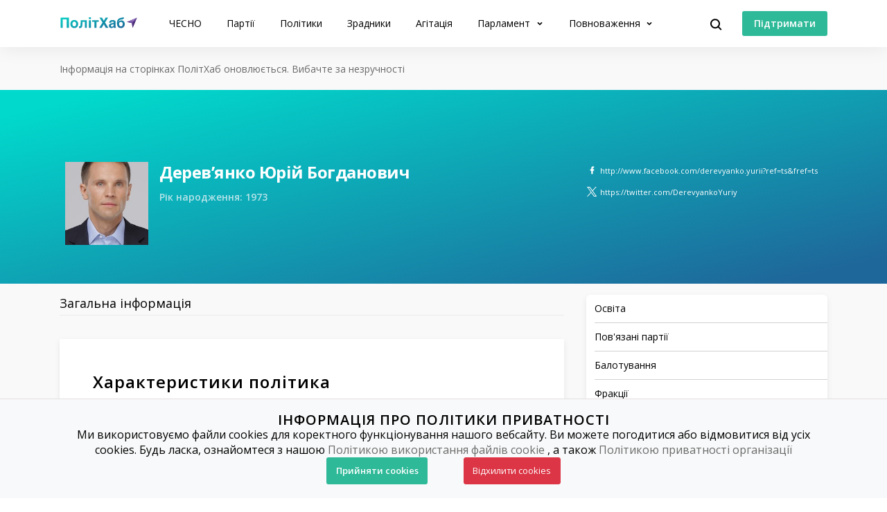

--- FILE ---
content_type: text/html; charset=utf-8
request_url: https://www.chesno.org/politician/103/
body_size: 14892
content:

<!doctype html>
<html lang="uk">
<head>
<meta charset="utf-8">
<meta content="width=device-width, initial-scale=1.0, maximum-scale=1.0, user-scalable=0, shrink-to-fit=no" name="viewport">
<meta name="description" content="Верховна Рада 8-го скликання, позачергові: &lt;a href=&quot;https://www.chesno.org/party/35/&quot;&gt;ПОЛІТИЧНА ПАРТІЯ &quot;ВОЛЯ&quot;&lt;/a&gt; — мажоритарка 87. Член Ради Партії &lt;a href=&quot;https://www.chesno.org/party/35/&quot;&gt;ВОЛЯ&lt;/a&gt;">
<!-- Open Graph / Facebook -->
<meta property="og:type" content="website">
<meta property="og:url" content="https://www.chesno.org/politician/103/">
<meta name="title"
content="Деревʼянко Юрій Богданович — Біографія, Балотування, Фракції, Політична Агітація | ПолітХаб">
<meta property="og:description" content="Верховна Рада 8-го скликання, позачергові: &lt;a href=&quot;https://www.chesno.org/party/35/&quot;&gt;ПОЛІТИЧНА ПАРТІЯ &quot;ВОЛЯ&quot;&lt;/a&gt; — мажоритарка 87. Член Ради Партії &lt;a href=&quot;https://www.chesno.org/party/35/&quot;&gt;ВОЛЯ&lt;/a&gt;">
<meta property="og:title"
content="Деревʼянко Юрій Богданович — Біографія, Балотування, Фракції, Політична Агітація | ПолітХаб">
<meta property="og:image" content="https://cdn.chesno.org/web/media/thumbs/persons/15QabymFNKii.jpg">
<!-- Twitter -->
<meta property="twitter:card" content="summary_large_image">
<meta property="twitter:url" content="https://www.chesno.org/politician/103/">
<meta property="twitter:title" content="Деревʼянко Юрій Богданович — Біографія, Балотування, Фракції, Політична Агітація | ПолітХаб">
<meta property="twitter:description" content="Верховна Рада 8-го скликання, позачергові: &lt;a href=&quot;https://www.chesno.org/party/35/&quot;&gt;ПОЛІТИЧНА ПАРТІЯ &quot;ВОЛЯ&quot;&lt;/a&gt; — мажоритарка 87. Член Ради Партії &lt;a href=&quot;https://www.chesno.org/party/35/&quot;&gt;ВОЛЯ&lt;/a&gt;">
<meta property="twitter:image" content="https://cdn.chesno.org/web/media/thumbs/persons/15QabymFNKii.jpg">
<title>
Деревʼянко Юрій Богданович — Біографія, Балотування, Фракції, Політична Агітація | ПолітХаб
</title>
<link rel="canonical" href="https://www.chesno.org/politician/103/">
<link rel="icon" href="https://cdn.chesno.org/web/static/common/img/favicon.6a344b156043.png" type="image/png">
<link rel="apple-touch-icon" href="https://cdn.chesno.org/web/static/common/img/apple-touch-icon.a9cb2f2c368c.png" sizes="76x76">
<!-- Core CSS -->
<link href="https://fonts.googleapis.com/css?family=Open+Sans:400,600,700,800&amp;subset=cyrillic-ext" rel="stylesheet">
<link href="https://cdn.chesno.org/web/static/vendor/bootstrap-4/css/bootstrap.min.a15c2ac3234a.css" rel="stylesheet">
<link href="https://cdn.chesno.org/web/static/vendor/vue-bootstrap-typeahead/VueBootstrapTypeahead.f4034e7936bb.css" rel="stylesheet">
<!-- Custom styles for this template -->
<link href="https://cdn.chesno.org/web/static/common/sass/new_main.2a9c09e9f033.css" rel="stylesheet">
<script>
(function(i,s,o,g,r,a,m){i['GoogleAnalyticsObject']=r;i[r]=i[r]||function(){
(i[r].q=i[r].q||[]).push(arguments)},i[r].l=1*new Date();a=s.createElement(o),
m=s.getElementsByTagName(o)[0];a.async=1;a.src=g;m.parentNode.insertBefore(a,m)
})(window,document,'script','//www.google-analytics.com/analytics.js','ga');
ga('create', 'UA-42440762-1', 'chesno.org');
ga('send', 'pageview');
</script>
<!-- Facebook Pixel Code -->
<script>
!function(f,b,e,v,n,t,s)
{if(f.fbq)return;n=f.fbq=function(){n.callMethod?
n.callMethod.apply(n,arguments):n.queue.push(arguments)};
if(!f._fbq)f._fbq=n;n.push=n;n.loaded=!0;n.version='2.0';
n.queue=[];t=b.createElement(e);t.async=!0;
t.src=v;s=b.getElementsByTagName(e)[0];
s.parentNode.insertBefore(t,s)}(window,document,'script',
'https://connect.facebook.net/en_US/fbevents.js');
fbq('init', '3980000255437378'); 
fbq('track', 'PageView');
</script>
<noscript>
<img height="1" width="1" 
src="https://www.facebook.com/tr?id=3980000255437378&ev=PageView
&noscript=1"/>
</noscript>
<!-- End Facebook Pixel Code -->
</head>
<body>
<!-- Cookies Message Popup -->
<div id="cookie-popup" class="popup">
<div class="popup-content">
<h2>ІНФОРМАЦІЯ ПРО ПОЛІТИКИ ПРИВАТНОСТІ</h2>
<p>Ми використовуємо файли cookies для коректного функціонування нашого вебсайту. Ви можете погодитися або
відмовитися від усіх cookies. Будь ласка, ознайомтеся з нашою
<a class="link-gray-primary" href="https://www.chesno.org/information/confidentiality/"
onclick="ga('send', 'event', 'Футер', 'Політика конфіденційності', '/politician/103/')">Політикою
використання файлів cookie</a>
, а також
<a class="link-gray-primary" href="https://www.chesno.org/information/privacy/"
onclick="ga('send', 'event', 'Футер', 'Політика приватності', '/politician/103/')">
Політикою приватності організації
</a></p>
<script>
function setCookie(name, value, daysToExpire) {
let expires = "";
if (daysToExpire) {
const date = new Date();
date.setTime(date.getTime() + (daysToExpire * 24 * 60 * 60 * 1000));
expires = "; expires=" + date.toUTCString();
}
document.cookie = name + "=" + value + expires + "; path=/";
}
function getCookie(name) {
const rightPart = document.cookie.split(`${name}=`)
if (rightPart.length < 2) {
return null;
}
return rightPart[1].split(';')[0];
}
function close_cookies_popup(cookie_value) {
document.getElementById('cookie-popup').style.visibility = 'hidden'
setCookie('cookies_agreed', cookie_value, 365)
}
window.onload = function () {
const cookies_agreed = getCookie('cookies_agreed')
if (!cookies_agreed) {
document.getElementById('cookie-popup').style.visibility = 'visible';
} else if (cookies_agreed === '0') {
document.cookie.split('; ').forEach(cookie => {
const [key, value] = cookie.split('=');
if (key!== 'cookies_agreed') {
console.log({key})
setCookie(key, value, -1);
}
})
}
}
</script>
<div>
<a class="btn btn-green btn-text btn-wide" onclick="close_cookies_popup('1')">
Прийняти cookies
</a>
<a class="btn btn-danger btn-text btn-wide" onclick="close_cookies_popup('0')">
Відхилити cookies
</a>
</div>
</div>
</div>
<!-- End Cookies Message Popup -->
<!-- Navbar -->
<nav class="navbar navbar-shadow navbar-expand-lg navbar-polithub bg-white fixed-top" id="navbar">
<div class="container d-flex flex-row">
<button @click="navOpen = true" class="navbar-toggler collapsed" type="button" data-toggle="collapse"
data-target="#navigation" aria-controls="navigation" aria-expanded="false"
aria-label="Toggle navigation">
<span class="navbar-toggler-bar"></span>
<span class="navbar-toggler-bar"></span>
<span class="navbar-toggler-bar"></span>
</button>
<div class="navbar-translate order-lg-1">
<a class="navbar-brand" href="/polithub/"
onclick="ga('send', 'event', 'Навігація ПолітХаб', 'На головну', '/politician/103/')">
<img src="https://cdn.chesno.org/web/static/common/img/logos/polithub-logo.ee2d8201bc32.svg" class="polithub-logo" alt="Лого ПолітХаб"/>
</a>
</div>
<ul class="navbar-nav order-lg-3">
<li class="nav-item">
<button class="btn btn-search" @click="isActive = true">
<img src="https://cdn.chesno.org/web/static/common/img/icons/search.fcd9b8cca4ef.svg" alt="Іконка пошуку"/>
</button>
</li>
<li class="nav-item search-form">
<transition name="search-transition">
<search
:data="items"
ref="search"
v-model="itemsSearch"
:serializer="s => s.title"
placeholder="Шукати на сайті"
searchpage=""
:default-suggestions="true"
@hit="selectedItem = redirect($event)"
@blur="handleBlur"
@focus="handleFocus"
v-if="isActive"
:auto-focus="true"
>
<template slot="suggestion" slot-scope="{ data, htmlText }">
<div class="item-container">
<div class="title">
<img class="avatar" v-bind:src="data.image" v-if="data.image"/>
<img src="https://cdn.chesno.org/web/static/common/img/icons/search-gray.dfe8897d4bf6.svg" v-else class="search-icon"/>
<span class="link" v-html="htmlText"></span>&nbsp;<img v-bind:src="data.emoji" v-if="data.emoji"/>
</div>
<div class="subtitle" v-if="data.tags">
<small v-for="(tag, index) in data.tags"><span v-if="index == 1">&nbsp;/&nbsp;</span>[[ tag ]]</small>
</div>
</div>
</template>
<template slot="prepend">
<button class="btn search-submit" @mousedown="submit">
<img src="https://cdn.chesno.org/web/static/common/img/icons/search.fcd9b8cca4ef.svg" alt="Іконка пошуку" />
</button>
</template>
<template slot="append">
<button class="btn search-clear" href="#" @click="clear">
<img src="https://cdn.chesno.org/web/static/common/img/icons/empty-search-results.762b290b4b9e.svg" alt="" />
</button>
<button class="btn search-close" href="#" @click="close">
<img src="https://cdn.chesno.org/web/static/common/img/icons/ic-close.60fdeaef52b4.svg"/>
</button>
</template>
<template slot="suggestion-header" slot-scope="{}" v-if="header">
<span class="vbst-item list-group-item">
<div class="item-container">
<div class="title header">
<span class="link">[[ header ]]</span>
</div>
</div>
</span>
</template>
<template slot="suggestion-message" slot-scope="slotProps" v-if="nothing && isFocused">
<div class="list-group shadow vbt-autcomplete-list">
<span class="vbst-item list-group-item">
<div class="item-container">
<div class="title">
<span class="link"><strong>[[ nothingFound.title ]]</strong></span>
</div>
<div class="title hint">
<span class="link">[[ nothingFound.hint ]]</span>
</div>
</div>
</span>
</div>
</template>
</search>
</transition>
</li>
</ul>
<ul class="navbar-nav d-none d-lg-flex order-lg-4">
<li class="nav-item">
<a href="https://www.ipay.ua/ua/bills/charity-go-rukh-chesno-online" class="btn btn-green"
onclick="ga('send', 'event', 'Навігація ПолітХаб', 'Підтримати', '/politician/103/')">
<span class="btn-text">Підтримати</span>
</a>
</li>
</ul>
<div class="collapse navbar-collapse order-lg-2" id="navigation" v-bind:class="{ navOpen: navOpen}">
<div class="navbar-collapse-container">
<ul class="navbar-nav mr-auto">
<li class="nav-item nav-header">
<button @click="navOpen = false" class="btn navbar-toggler navbar-toggler-close" type="button">
<img src="https://cdn.chesno.org/web/static/common/img/icons/ic-close.60fdeaef52b4.svg" alt="Іконка закрити"/>
</button>
</li>
<li class="nav-item nav-menu-item">
<a class="nav-link" href="https://www.chesno.org/"
onclick="ga('send', 'event', 'Навігація ПолітХаб', 'На головну ЧЕСНО', '/politician/103/')">
ЧЕСНО
</a>
</li>
<li class="nav-item nav-menu-item">
<a class="nav-link" href="/party/"
onclick="ga('send', 'event', 'Навігація ПолітХаб', 'Партії', '/politician/103/')">
Партії
</a>
</li>
<li class="nav-item nav-menu-item">
<a class="nav-link" href="/politician/"
onclick="ga('send', 'event', 'Навігація ПолітХаб', 'Політики', '/politician/103/')">
Політики
</a>
</li>
<li class="nav-item nav-menu-item">
<a class="nav-link" href="/traitors/"
onclick="ga('send', 'event', 'Навігація ПолітХаб', 'Політики', '/politician/103/')">
Зрадники
</a>
</li>
<li class="nav-item nav-menu-item">
<a class="nav-link" href="/political-ads/"
onclick="ga('send', 'event', 'Навігація ПолітХаб', 'Агітація', '/politician/103/')">
Агітація
</a>
</li>
<li class="nav-item nav-menu-item dropdown">
<a class="nav-link dropdown-toggle" href="#" id="elections" data-toggle="dropdown"
aria-haspopup="true" aria-expanded="false"
onclick="ga('send', 'event', 'Навігація ПолітХаб', 'Парламент', '/politician/103/')">
Парламент
</a>
<div class="dropdown-menu" aria-labelledby="elections">
<div class="container">
<div class="row">
<div class="col-12">
<ul class="list-unstyled dropdown-list">
<li class="dropdown-list-item">
<a class="link-black" href="/factions/"
onclick="ga('send', 'event', 'Навігація ПолітХаб', 'Фракції', '/politician/103/')">Фракції</a>
</li>
<li class="dropdown-list-item">
<a class="link-black" href="/legislation/sessions/"
onclick="ga('send', 'event', 'Навігація ПолітХаб', 'Сесії', '/politician/103/')">Сесії</a>
</li>
<li class="dropdown-list-item">
<a class="link-black" href="https://parlameter.chesno.org/"
onclick="ga('send', 'event', 'Навігація ПолітХаб', 'Парламетр', '/politician/103/')">Парламетр</a>
</li>
</ul>
</div>
</div>
</div>
</div>
</li>
<li class="nav-item nav-menu-item dropdown">
<a class="nav-link dropdown-toggle" href="#" id="elections" data-toggle="dropdown"
aria-haspopup="true" aria-expanded="false"
onclick="ga('send', 'event', 'Навігація ПолітХаб', 'Повноваження', '/politician/103/')">
Повноваження
</a>
<div class="dropdown-menu" aria-labelledby="elections">
<div class="container">
<div class="row">
<div class="col-12">
<ul class="list-unstyled dropdown-list">
<li class="dropdown-list-item">
<a class="link-black"
href="https://www.chesno.org/authority-president"
onclick="ga('send', 'event', 'Навігація ПолітХаб', 'Президент', '/politician/103/')">Президент</a>
</li>
<li class="dropdown-list-item">
<a class="link-black"
href="https://www.chesno.org/authority-member-of-parliament"
onclick="ga('send', 'event', 'Навігація ПолітХаб', 'Народний депутат', '/politician/103/')">Народний
депутат</a>
</li>
<li class="dropdown-list-item">
<a class="link-black"
href="https://www.chesno.org/authority-local-deputy"
onclick="ga('send', 'event', 'Навігація ПолітХаб', 'Депутат місцевої ради', '/politician/103/')">Депутат
місцевої ради</a>
</li>
<li class="dropdown-list-item">
<a class="link-black"
href="https://www.chesno.org/authority-mayor"
onclick="ga('send', 'event', 'Навігація ПолітХаб', 'Міський голова', '/politician/103/')">Міський
голова</a>
</li>
<li class="dropdown-list-item">
<a class="link-black"
href="https://www.chesno.org/authority-obl-deputy"
onclick="ga('send', 'event', 'Навігація ПолітХаб', 'Депутат обласної ради', '/politician/103/')">Депутат
обласної ради</a>
</li>
<li class="dropdown-list-item">
<a class="link-black"
href="https://www.chesno.org/authority-reg-deputy"
onclick="ga('send', 'event', 'Навігація ПолітХаб', 'Депутат районної ради', '/politician/103/')">Депутат
районної ради</a>
</li>
</ul>
</div>
</div>
</div>
</div>
</li>
<li class="nav-item btn-box">
<a href="https://www.ipay.ua/ua/bills/charity-go-rukh-chesno-online" class="btn btn-green"
onclick="ga('send', 'event', 'Навігація ПолітХаб', 'Підтримати', '/politician/103/')">
<span class="btn-text">Підтримати</span>
</a>
<form action="https://www.chesno.org/i18n/setlang/" method="post"><input type="hidden" name="csrfmiddlewaretoken" value="FfJh2uw7JrgQSLfaHEwPfMtlHjE71KiWYq9Rajy3DZhKiB5WmR1XHyaPRAFGFAi7">
<input name="next" type="hidden" value="/en/politician/103/" />
<input name="language" type="hidden" value="en" />
<input class="nav-btn btn btn-black" type="submit" value="EN" onclick="ga('send', 'event', 'Навігація', 'Англійська мова', '/politician/103/')" />
</form>
</li>
</ul>
</div>
<div @click="navOpen = false" class="nav-shadow"></div>
</div>
</div>
</nav>
<!-- End Navbar -->
<!-- Main -->
<div id="app"
data-photos-url="/political-ads/api/?limit=4&offset=0&person=103"
data-infographics-url="/api/infographics?limit=40&offset=0&person=103">
<div class="wrapper wrapper-top wrapper-publication">
<div class="section section-micro">
<div class="container">
<div class="row">
<div class="col">
<span class="text-muted text-small">Інформація на сторінках ПолітХаб оновлюється. Вибачте за незручності</span>
</div>
</div>
</div>
</div>
</div>
<div class="wrapper wrapper-page-top ">
<div class="section section-large-bt  ">
<div class="container">
<div class="row">
<div class="col-12 col-xl-6">
<div class="header-container-main">
<div class="header-image">
<img src="https://cdn.chesno.org/web/media/thumbs/persons/15QabymFNKii.jpg" class=" avatar"
alt="Фото: Деревʼянко Юрій">
</div>
<div class="header-content">
<div class="header-content-general-info">
<h1 class="title-small">Деревʼянко Юрій Богданович</h1>
<!--									<div class="general-info">-->
<!--										Верховна Рада 8-го скликання, позачергові: <a href="https://www.chesno.org/party/35/">ПОЛІТИЧНА ПАРТІЯ "ВОЛЯ"</a> — мажоритарка 87. Член Ради Партії <a href="https://www.chesno.org/party/35/">ВОЛЯ</a>-->
<!--									</div>-->
<h4 class="title-small additional-info "
title="Роки життя">
Рік народження: 1973
</h4>
</div>
</div>
</div>
</div>
<div class="col-12 col-xl-4 offset-2">
<div class="social-container">
<div class="social-link"><a href="https://www.facebook.com/derevyanko.yurii?ref=ts&amp;fref=ts" class="fb">http://www.facebook.com/derevyanko.yurii?ref=ts&amp;fref=ts</a>
</div>
<div class="social-link"><a href="https://twitter.com/DerevyankoYuriy"
class="twitter">https://twitter.com/DerevyankoYuriy</a>
</div>
</div>
</div>
</div>
</div>
</div>
</div>
<div class="wrapper wrapper-comparison-table wrapper-page">
<div class="section section-micro section-nopadding-t">
<div class="container">
<div class="row">
<div id="main" class="col-12 col-lg-8">
<div class="nav-scroller polithub-tabs">
<div class="nav nav-search" id="myTab" role="tablist">
<a href="#general" class="nav-link active" id="general-tab" data-toggle="tab"
role="tab"
aria-controls="general" aria-selected="true">Загальна інформація</a>
</div>
</div>
<div class="tab-content" id="myTabContent">
<div class="tab-pane fade show active" id="general" role="tabpanel"
aria-labelledby="general-tab">
<div class="card card-base">
<h2 id="characteristics" class="title-small anchor">Характеристики
політика</h2>
<ul class="list-inline list-characteristics">
<li class="list-inline-item">
<div class="info-image">
<a href="#far" class="link-no-underline">
<img class="characteristics-icon"
src="https://cdn.chesno.org/web/static/common/img/icons/violations/far.036b3749f5ee.svg"
alt="ФАР"
v-tooltip:top="'Політик фігурує у антикорупційних розслідуваннях'">
</a>
</div>
<div class="info-text">
ФАРи: 2
</div>
</li>
</ul>
</div>
<div class="card card-base">
<h2 id="description" class="title-small">Опис політика</h2>
<div class="plain-text">
<p>У 2019 році балотувався на посаду Президента України від партії <a href="https://www.chesno.org/party/35/">"Воля"</a> як її член.</p>
<p>Народний депутат 8-го скликання ВРУ України, позафракційний, обраний за 87 мажоритарним округом (м. Яремче, Надвірнянський, частина Богородчанського та частина Коломийського районів Івано-Франківської області) від партії &ldquo;<a href="https://www.chesno.org/party/35/">Воля</a>&rdquo;.&nbsp;Член комітету з питань запобігання і протидії корупції.&nbsp;Член Ради партії <a href="https://www.chesno.org/party/35/">"Воля"</a>, екс-член Ради партії &ldquo;<a href="https://www.chesno.org/party/1959/">Рух Нових Сил</a>&rdquo;.</p>
<p>У 2012 році був обраний до Верховної Ради 7 скликання по округу № 87 як безпартійний самовисуванець.</p>
<p>У 2010 році був обраний депутатом Івано-Франківської обласної ради від партії &ldquo;<a href="https://www.chesno.org/party/404/">Фронт змін</a>&rdquo; по 25 виборчому округу (м.Надвірна, смт.Битків та навколишні села), був членом відповідної партії.</p>
<p>У 2006 році балотувався до Верховної Ради 5 скликання від &ldquo;<a href="https://www.chesno.org/party/391/">Партії промисловців та підприємців України</a>&rdquo; в складі Блоку &ldquo;Наша Україна&rdquo; під номером 95, був членом політради партії.</p>
<p>Очолює іменний благодійний фонд. До початку політичної кар&rsquo;єри займався підприємницькою діяльністю у таких сферах, як фармацевтика, програмне забезпечення, поліграфія, мультиплікація, нерухомість, торгівля металом. У студентські роки також працював нічним охоронцем, експедитором та в кар&rsquo;єрі.</p>
<p>Закінчив КНЕУ за спеціальністю &ldquo;облік та аудит&rdquo;.</p>
<p>13.11.2017 року був <a href="https://tsn.ua/ukrayina/gpu-zaproponuvala-derev-yanku-splatiti-62-mln-za-zakrittya-spravi-1037565.html">викликаний на допит до ГПУ у справі про несплату податків (62 млн грн)</a>. Прокурори запропонували йому сплатити цю суму в обмін на зняття звинувачення.</p>
<p><a href="https://vybory.pravda.com.ua/articles/2019/02/15/7149864/">Заявив, що вніс заставу до ЦВК з власних коштів</a>.</p>
<p><a href="http://www.cvk.gov.ua/pls/vp2019/WP009?PT021F01=246&amp;PT001F01=719">Офіційна передвиборча програма кандидата.</a></p>
</div>
</div>
<div class="card card-base">
<h2 id="education" class="title-small">Освіта</h2>
<ul class="list-unstyled dated-list">
<li class="date-green">
<div class="date">1996</div>
<div class="info">закінчив Київський державний економічний універститет, отримав диплом магістра за спеціальністю «Облік і аудит», програма «Облік і аудит в банках».</div>
</li>
</ul>
</div>
<div class="card card-base">
<h2 id="related-parties" class="title-small">Пов'язані партії</h2>
<p class="text-muted text-small related-parties-disclaimer ">
Враховуються
балотування, депутатства та робота помічником депутата</p>
<div class="row">
<div class="col-12 col-lg-6">
<div class="party-container-small">
<a href="https://www.chesno.org/party/202/"
onclick="ga('send', 'event', 'Сторінка політика – Деревʼянко Юрій Богданович', 'Блок &quot;Наша Україна&quot;', '/politician/103/')">
<img class="party-logo"
src="https://cdn.chesno.org/web/media/thumbs/party_logos/dCCbmwn3PcQ8.png"
alt="Фото: Блок &quot;Наша Україна&quot;">
</a>
<a href="https://www.chesno.org/party/202/"
class="link-black"
onclick="ga('send', 'event', 'Сторінка політика – Деревʼянко Юрій Богданович', 'Блок &quot;Наша Україна&quot;', '/politician/103/')">
Блок &quot;Наша Україна&quot;
</a>
</div>
</div>
<div class="col-12 col-lg-6">
<div class="party-container-small">
<a href="https://www.chesno.org/party/404/"
onclick="ga('send', 'event', 'Сторінка політика – Деревʼянко Юрій Богданович', 'Фронт змін', '/politician/103/')">
<img class="party-logo"
src="https://cdn.chesno.org/web/media/thumbs/party_logos/1Z_GQN3O5s22.png"
alt="Фото: Фронт змін">
</a>
<a href="https://www.chesno.org/party/404/"
class="link-black"
onclick="ga('send', 'event', 'Сторінка політика – Деревʼянко Юрій Богданович', 'Фронт змін', '/politician/103/')">
Фронт змін
</a>
</div>
</div>
<div class="col-12 col-lg-6">
<div class="party-container-small">
<a href="https://www.chesno.org/party/35/"
onclick="ga('send', 'event', 'Сторінка політика – Деревʼянко Юрій Богданович', 'Політична партія &quot;Воля&quot;', '/politician/103/')">
<img class="party-logo"
src="https://cdn.chesno.org/web/media/thumbs/party_logos/9ZK5L0WDcuew.png"
alt="Фото: Політична партія &quot;Воля&quot;">
</a>
<a href="https://www.chesno.org/party/35/"
class="link-black"
onclick="ga('send', 'event', 'Сторінка політика – Деревʼянко Юрій Богданович', 'Політична партія &quot;Воля&quot;', '/politician/103/')">
Політична партія &quot;Воля&quot;
</a>
</div>
</div>
</div>
</div>
<div class="card card-base">
<h2 id="nominations" class="title-small">Балотування</h2>
<ul class="list-unstyled dated-list">
<li>
<div class="date">
2019</div>
<div class="election-type">
</div>
<div class="election-info">
Президент України, 2019: <a href="https://www.chesno.org/party/35/">ПОЛІТИЧНА ПАРТІЯ "ВОЛЯ"</a>
</div>
<div class="nomination-status no-election-data">
Даних немає
</div>
</li>
<li>
<div class="date">
2014</div>
<div class="election-type">
мажоритарка 87
</div>
<div class="election-info">
Верховна Рада 8-го скликання, позачергові: <a href="https://www.chesno.org/party/35/">ПОЛІТИЧНА ПАРТІЯ "ВОЛЯ"</a> — мажоритарка 87
</div>
<div class="nomination-status elected">
Обрано
</div>
</li>
<li>
<div class="date">
2012</div>
<div class="election-type">
мажоритарка 87
</div>
<div class="election-info">
Верховна Рада 7-го скликання: САМОВИСУВАННЯ — мажоритарка 87
</div>
<div class="nomination-status elected">
Обрано
</div>
</li>
<li>
<div class="date">
2010</div>
<div class="election-type">
мажоритарка 
</div>
<div class="election-info">
Івано-Франківська обласна рада 6-го скликання: <a href="https://www.chesno.org/party/404/">ПОЛІТИЧНА ПАРТІЯ "ФРОНТ ЗМІН"</a> — мажоритарка 
</div>
<div class="nomination-status elected">
Обрано
</div>
</li>
<li>
<div class="date">
2006</div>
<div class="election-type">
</div>
<div class="election-info">
Верховна Рада 5-го скликання: <a href="https://www.chesno.org/party/202/">Блок "Наша Україна"</a>
</div>
<div class="nomination-status not-elected">
Не
обрано
</div>
</li>
</ul>
</div>
<div class="card card-base">
<h2 id="factions" class="title-small">Фракції</h2>
<ul class="list-unstyled list-start-end">
<li class="subtitle">
Верховна Рада 8
</li>
<li class="start-end-wrapper">
<div class="start-end">Листопад 2014 &mdash; Серпень 2019</div>
<span class="start-end-content">
Позафракційні
</span>
</li>
<li class="subtitle">
Верховна Рада 7
</li>
<li class="start-end-wrapper">
<div class="start-end">Грудень 2012 &mdash; Листопад 2014</div>
<span class="start-end-content">
Позафракційні
</span>
</li>
<li class="subtitle">
Івано-Франківська обласна рада 6
</li>
<li class="start-end-wrapper">
<div class="start-end">Серпень 2012 &mdash; Грудень 2012</div>
<span class="start-end-content">
Позафракційні
</span>
</li>
<li class="start-end-wrapper">
<div class="start-end">Жовтень 2010 &mdash; Серпень 2012</div>
<span class="start-end-content">
Фронт змін
</span>
</li>
</ul>
</div>
<div class="card card-base">
<h2 id="faction-unions" class="title-small">Міжфракційні обʼєднання</h2>
<ul class="list-unstyled list-start-end">
<li class="start-end-wrapper">
<span class="start-end-content">
<a href="/union/2/"
class="link-primary-dark">Адвокація України</a>
</span>
</li>
<li class="start-end-wrapper">
<span class="start-end-content">
<a href="/union/3/"
class="link-primary-dark">За тверезе майбутнє</a>
</span>
</li>
<li class="start-end-wrapper">
<span class="start-end-content">
<a href="/union/5/"
class="link-primary-dark">Атлантичний Рух</a>
</span>
</li>
<li class="start-end-wrapper">
<span class="start-end-content">
<a href="/union/27/"
class="link-primary-dark">Памʼять і порозуміння</a>
</span>
</li>
<li class="start-end-wrapper">
<span class="start-end-content">
<a href="/union/34/"
class="link-primary-dark">Зелена енергія змін</a>
</span>
</li>
<li class="start-end-wrapper">
<span class="start-end-content">
<a href="/union/38/"
class="link-primary-dark">За індустріальні та технологічні парки</a>
</span>
</li>
<li class="start-end-wrapper">
<span class="start-end-content">
<a href="/union/48/"
class="link-primary-dark">За Справедливі податки</a>
</span>
</li>
<li class="start-end-wrapper">
<span class="start-end-content">
<a href="/union/61/"
class="link-primary-dark">Прикарпаття</a>
</span>
</li>
</ul>
</div>
<div class="card card-base">
<h2 id="committees" class="title-small">Комітети</h2>
<ul class="list-unstyled list-start-end">
<li class="subtitle">
Верховна Рада 8
</li>
<li class="start-end-wrapper">
<div class="start-end">Листопад 2014 &mdash; Серпень 2019</div>
<span class="start-end-content">
Комітет з питань запобігання і протидії корупції
</span>
</li>
</ul>
</div>
<div class="card card-base">
<div class="card-header">
<div class="card-header-content">
<h2 id="consultants" class="title-small">Помічники</h2>
</div>
</div>
<div class="underlined-container">
<div class="item-underlined item-between">
<div>Верховна Рада 8</div>
<div>
<span class="more">
<a href="/consultants/2033/"
class="link-primary link-more">
Дивитись усі 38
</a>
</span>
</div>
</div>
<div class="item-underlined item-between">
<div>Верховна Рада 7</div>
<div>
<span class="more">
<a href="/consultants/103/"
class="link-primary link-more">
Дивитись усі 3
</a>
</span>
</div>
</div>
</div>
</div>
<div class="card card-base">
<h2 id="party-positions" class="title-small">Посади у партіях</h2>
<ul class="list-unstyled list-start-end">
<li class="start-end-wrapper">
<div class="start-end">2018-12-24 &mdash; ...</div>
<span class="start-end-content">
Член Ради Партії
<a href="/party/35/"
class="link-primary-dark">ВОЛЯ</a>
</span>
</li>
<li class="start-end-wrapper">
<div class="start-end">2017-04-20 &mdash; 2018-12-23</div>
<span class="start-end-content">
Член Ради Партії
<a href="/party/1959/"
class="link-primary-dark">РНС</a>
</span>
</li>
<li class="start-end-wrapper">
<div class="start-end">2014-03-15 &mdash; 2017-04-19</div>
<span class="start-end-content">
Член Ради Партії
<a href="/party/35/"
class="link-primary-dark">ВОЛЯ</a>
</span>
</li>
</ul>
</div>
<div class="card card-base">
<div class="card-header">
<img src="https://cdn.chesno.org/web/static/common/img/icons/violations/far.036b3749f5ee.svg"
class="characteristics-icon">
<div class="card-header-content">
<h2 id="far" class="title-small">Фігурування в антикорупційних
розслідуваннях</h2>
<span class="more">
<a href="https://far.chesno.org/person/2458/"
class="link-primary link-more">
Дізнатися більше
</a>
</span>
</div>
</div>
<div class="far-case-wrapper">
<h3 class="title-small">
<a href="/akb/case/800/" class="link-black">ГПУ у 2017 році перевіряла народного депутата Дерев&#x27;янка на предмет можливого ухилення від сплати податків</a>
</h3>
<ul class="list-unstyled list-start-end">
<li class="far-scheme">
<span class="far-scheme-name">ухилення від сплати податків</span>
<span class="far-scheme-type">податкові зловживання</span>
</li>
</ul>
</div>
<div class="far-case-wrapper">
<h3 class="title-small">
<a href="/akb/case/799/" class="link-black">Обслуговування та втручання у роботу реєстрів Держінформюсту створювали фірми, пов&#x27;язані з Дерев&#x27;янко Юрієм</a>
</h3>
<ul class="list-unstyled list-start-end">
<li class="far-scheme">
<span class="far-scheme-name">використання влади чи службового становища всупереч інтересам служби</span>
<span class="far-scheme-type">владні зловживання</span>
</li>
</ul>
<ul class="list-unstyled list-start-end">
<li class="far-scheme">
<span class="far-scheme-name">торгівля впливом</span>
<span class="far-scheme-type">політична корупція</span>
</li>
</ul>
<ul class="list-unstyled list-start-end">
<li class="far-scheme">
<span class="far-scheme-name">фінансові піраміди</span>
<span class="far-scheme-type">шахрайські афери</span>
</li>
</ul>
</div>
</div>
</div>
</div>
</div>
<div class="d-none d-lg-block col-lg-4">
<nav class="toc-scroll content-sidebar">
<div class="sidebar-group sidebar-last-group">
<ul>
<li class="sidebar-subheader"><a href="#education"><p>Освіта</p></a></li>
<li class="sidebar-subheader"><a href="#related-parties">
<p>Пов'язані партії</p>
</a></li>
<li class="sidebar-subheader"><a href="#nominations"><p>Балотування</p></a>
</li>
<li class="sidebar-subheader"><a href="#factions"><p>Фракції</p></a></li>
<li class="sidebar-subheader"><a href="#faction-unions"><p>Міжфракційні
обʼєднання</p></a></li>
<li class="sidebar-subheader"><a href="#committees"><p>Комітети</p></a></li>
<li class="sidebar-subheader"><a href="#consultants"><p>Помічники</p></a>
</li>
<li class="sidebar-subheader"><a href="#party-positions"><p>Посади у
партіях</p>
</a></li>
<li class="sidebar-subheader"><a href="#far"><p>Фігурування у
антикорупційних
розслідуваннях</p></a></li>
<li class="sidebar-subheader"><a href="#related-publications"><p>Пов'язані
публікації</p></a></li>
<li class="sidebar-subheader"><a href="#related-politicalads"><p>Архів
політичної агітації</p></a></li>
<li class="sidebar-subheader"><a href="#more-info"><p>Інші джерела</p></a></li>
</ul>
</div>
</nav>
<div class="banners-sidebar">
<div class="sidebar-post">
<div class="post-header">
<h3>Читайте на ЧЕСНО</h3>
</div>
<div class="post-group">
<div class="post-preview">
<div class="post-vertical">
<div class="post-container">
<div class="post-image">
<a href="https://www.chesno.org/post/6709/" class="no-border" onclick="ga('send', 'event', 'Публікації', '
Публікація у банерах – Рух ЧЕСНО презентував результати дослідження про ризики та бар&#x27;єри політичної участі ветеранів та ветеранок – картинка', '/politician/103/')">
<img class="img-responsive" src="https://cdn.chesno.org/web/media/thumbs/posts/2026/01/29/wlNXuqAcQeEF.jpg"
alt="Рух ЧЕСНО презентував результати дослідження про ризики та бар&#x27;єри політичної участі ветеранів та ветеранок">
</a>
</div>
<div class="post-preview-body">
<div class="tags">
<a href="https://www.chesno.org/tags/%D0%92%D0%95%D0%A2%D0%95%D0%A0%D0%90%D0%9D%D0%9A%D0%98/"
class="link-tag link-tag-transparent link-tag-transparent-large"
onclick="ga('send', 'event', 'Теги', '
Публікація у банерах – Рух ЧЕСНО презентував результати дослідження про ризики та бар&#x27;єри політичної участі ветеранів та ветеранок', '/politician/103/')">ВЕТЕРАНКИ</a>
<a href="https://www.chesno.org/tags/%D0%92%D0%95%D0%A2%D0%95%D0%A0%D0%90%D0%9D%D0%98/"
class="link-tag link-tag-transparent link-tag-transparent-large"
onclick="ga('send', 'event', 'Теги', '
Публікація у банерах – Рух ЧЕСНО презентував результати дослідження про ризики та бар&#x27;єри політичної участі ветеранів та ветеранок', '/politician/103/')">ВЕТЕРАНИ</a>
</div>
<h4 class="post-title">
<a href="https://www.chesno.org/post/6709/" class="link-black" onclick="ga('send', 'event', 'Публікації', '
Публікація у банерах – Рух ЧЕСНО презентував результати дослідження про ризики та бар&#x27;єри політичної участі ветеранів та ветеранок', '/politician/103/')">Рух ЧЕСНО презентував результати дослідження про ризики та бар&#x27;єри політичної участі ветеранів та ветеранок</a>
</h4>
<div class="abstract">Рух ЧЕСНО презентував результати дослідження про переваги, ризики, бар&rsquo;єри та потреби ветеранів у питаннях участі у політиці. Захід відбувся в четвер, 29…</div>
<div class="post-footer">
<div class="authors">
<a href="https://www.chesno.org/authors/komanda-chesno/" class="link-black"
onclick="ga('send', 'event', 'Автори', '
Публікація у банерах – команда ЧЕСНО', '/politician/103/')">
</a>
<a href="https://www.chesno.org/authors/komanda-chesno/" class="link-black"
onclick="ga('send', 'event', 'Автори', '
Публікація у банерах – команда ЧЕСНО', '/politician/103/')">
<span>команда ЧЕСНО</span>
</a>
</div>
<img class="dot-delimiter" src="https://cdn.chesno.org/web/static/common/img/icons/dot.c9ba4b99b19f.svg" alt=" ">
<div class="date">8 годин, 7 хвилин</div>
</div>
</div>
</div>
</div>
</div>
</div>
</div>
<a class="link-primary" href="https://zp.chesno.org/" onclick="ga('send', 'event', 'Банери', 'Золото партій', '/politician/103/')">
<div class="banner-container banner-zp ">
<div class="banner-wrapper">
<img class="wallet"  src="https://cdn.chesno.org/web/static/common/img/logos/zp-wallet.2195c0ec35e0.svg" alt="Лого">
<div class="banner-text">
<p class="banner-title">Золото партій</p>
<p class="banner-subtitle">Зручно аналізуй партійні фінанси</p>
</div>
</div>
</div>
</a>
<a class="link-primary" href="https://www.chesno.org/" onclick="ga('send', 'event', 'Банери', 'ЧЕСНО', '/politician/103/')">
<div class="banner-container banner-chesno ">
<div class="banner-wrapper">
<img class="wallet"  src="https://cdn.chesno.org/web/static/common/img/logos/logo-che-82x82.274273e45f24.png" alt="Лого">
<div class="banner-text">
<p class="banner-title">ЧЕСНО</p>
<p class="banner-subtitle">Більше цікавої аналітики</p>
</div>
</div>
</div>
</a>
</div>
</div>
</div>
</div>
</div>
</div>
<div class="section section-small related-publications">
<div class="container">
<div class="row">
<div class="col-12">
<div class="post-header">
<h3 id="related-publications">
Пов'язані публікації<span
class="more"><a href="/politician/103/related-publications/" class="link-primary link-more"
onclick="ga('send', 'event', 'Публікації', '
Повʼязані публікації', '/politician/103/')">Дивитись більше</a></span>
</h3>
</div>
<div class="row post-group">
<div class="col-12 col-lg-4 post-preview">
<div class="post-vertical">
<div class="post-container">
<div class="post-image">
<a href="https://www.chesno.org/post/4351/" class="no-border" onclick="ga('send', 'event', 'Публікації', '
Пов'язані публікації – Троє нардепів виграли мерські вибори: їхні округи тепер вакантні (Оновлено) – картинка', '/politician/103/')">
<img class="img-responsive" src="https://cdn.chesno.org/web/media/thumbs/posts/2020/11/16/3HwAUelWiToy.jpg"
alt="Троє нардепів виграли мерські вибори: їхні округи тепер вакантні (Оновлено)">
</a>
</div>
<div class="post-preview-body">
<div class="tags">
<a href="https://www.chesno.org/tags/%D0%9C%D0%86%D0%A1%D0%A6%D0%95%D0%92%D0%86%20%D0%92%D0%98%D0%91%D0%9E%D0%A0%D0%98%202020/"
class="link-tag link-tag-transparent link-tag-transparent-large"
onclick="ga('send', 'event', 'Теги', '
Пов'язані публікації – Троє нардепів виграли мерські вибори: їхні округи тепер вакантні (Оновлено)', '/politician/103/')">МІСЦЕВІ ВИБОРИ 2020</a>
</div>
<h4 class="post-title">
<a href="https://www.chesno.org/post/4351/" class="link-black" onclick="ga('send', 'event', 'Публікації', '
Пов'язані публікації – Троє нардепів виграли мерські вибори: їхні округи тепер вакантні (Оновлено)', '/politician/103/')">Троє нардепів виграли мерські вибори: їхні округи тепер вакантні (Оновлено)</a>
</h4>
<div class="abstract">Народний депутат, член групи &ldquo;За майбутнє&rdquo; Ігор Колихаєв переміг у другому турі виборів мера Херсона, набравши 34 125 голосів (63,6%); його опонент…</div>
<div class="post-footer">
<div class="authors">
<a href="https://www.chesno.org/authors/dmytro-cheretun/" class="link-black"
onclick="ga('send', 'event', 'Автори', '
Пов'язані публікації – Дмитро Черетун', '/politician/103/')">
</a>
<a href="https://www.chesno.org/authors/dmytro-cheretun/" class="link-black"
onclick="ga('send', 'event', 'Автори', '
Пов'язані публікації – Дмитро Черетун', '/politician/103/')">
<span>Дмитро Черетун</span>
</a>
</div>
<img class="dot-delimiter" src="https://cdn.chesno.org/web/static/common/img/icons/dot.c9ba4b99b19f.svg" alt=" ">
<div class="date">16 листопада 2020 р. 20:59</div>
</div>
</div>
</div>
</div>
</div>
<div class="col-12 col-lg-4 post-preview">
<div class="post-vertical">
<div class="post-container">
<div class="post-image">
<a href="https://www.chesno.org/post/3231/" class="no-border" onclick="ga('send', 'event', 'Публікації', '
Пов'язані публікації – Субвенції Франківщини: тещине село, своя школа та помічник-підрядник – картинка', '/politician/103/')">
<img class="img-responsive" src="https://cdn.chesno.org/web/media/thumbs/posts/2019/05/03/sGkUQxK1DLhA.jpg"
alt="Субвенції Франківщини: тещине село, своя школа та помічник-підрядник">
</a>
</div>
<div class="post-preview-body">
<div class="tags">
<a href="https://www.chesno.org/tags/%D0%86%D0%92%D0%90%D0%9D%D0%9E-%D0%A4%D0%A0%D0%90%D0%9D%D0%9A%D0%86%D0%92%D0%A9%D0%98%D0%9D%D0%90/"
class="link-tag link-tag-transparent link-tag-transparent-large"
onclick="ga('send', 'event', 'Теги', '
Пов'язані публікації – Субвенції Франківщини: тещине село, своя школа та помічник-підрядник', '/politician/103/')">ІВАНО-ФРАНКІВЩИНА</a>
<a href="https://www.chesno.org/tags/%D0%A1%D0%A3%D0%91%D0%92%D0%95%D0%9D%D0%A6%D0%86%D0%87/"
class="link-tag link-tag-transparent link-tag-transparent-large"
onclick="ga('send', 'event', 'Теги', '
Пов'язані публікації – Субвенції Франківщини: тещине село, своя школа та помічник-підрядник', '/politician/103/')">СУБВЕНЦІЇ</a>
</div>
<h4 class="post-title">
<a href="https://www.chesno.org/post/3231/" class="link-black" onclick="ga('send', 'event', 'Публікації', '
Пов'язані публікації – Субвенції Франківщини: тещине село, своя школа та помічник-підрядник', '/politician/103/')">Субвенції Франківщини: тещине село, своя школа та помічник-підрядник</a>
</h4>
<div class="abstract">2018 року Франківщина посіла 6-те місце з-поміж областей України за розміром державних субвенцій, отримавши на соціально-економічний розвиток 219 млн грн.</div>
<div class="post-footer">
<div class="date">03 травня 2019 р. 11:48</div>
</div>
</div>
</div>
</div>
</div>
<div class="col-12 col-lg-4 post-preview">
<div class="post-vertical">
<div class="post-container">
<div class="post-image">
<a href="https://www.chesno.org/post/1022/" class="no-border" onclick="ga('send', 'event', 'Публікації', '
Пов'язані публікації – Вибори Президента: мажоритарники не можуть похвалитися результатами у їхніх округах – картинка', '/politician/103/')">
<img class="img-responsive" src="https://cdn.chesno.org/web/media/thumbs/news/2019/04/18/OyZvye1ALJ-A.jpg"
alt="Вибори Президента: мажоритарники не можуть похвалитися результатами у їхніх округах">
</a>
</div>
<div class="post-preview-body">
<div class="tags">
<a href="https://www.chesno.org/tags/%D0%92%D0%98%D0%91%D0%9E%D0%A0%D0%98%20%D0%9F%D0%A0%D0%95%D0%97%D0%98%D0%94%D0%95%D0%9D%D0%A2%D0%90%202019/"
class="link-tag link-tag-transparent link-tag-transparent-large"
onclick="ga('send', 'event', 'Теги', '
Пов'язані публікації – Вибори Президента: мажоритарники не можуть похвалитися результатами у їхніх округах', '/politician/103/')">ВИБОРИ ПРЕЗИДЕНТА 2019</a>
<a href="https://www.chesno.org/tags/%D0%9D%D0%9E%D0%92%D0%98%D0%9D%D0%90/"
class="link-tag link-tag-transparent link-tag-transparent-large"
onclick="ga('send', 'event', 'Теги', '
Пов'язані публікації – Вибори Президента: мажоритарники не можуть похвалитися результатами у їхніх округах', '/politician/103/')">НОВИНА</a>
</div>
<h4 class="post-title">
<a href="https://www.chesno.org/post/1022/" class="link-black" onclick="ga('send', 'event', 'Публікації', '
Пов'язані публікації – Вибори Президента: мажоритарники не можуть похвалитися результатами у їхніх округах', '/politician/103/')">Вибори Президента: мажоритарники не можуть похвалитися результатами у їхніх округах</a>
</h4>
<div class="abstract">Вісім нардепів-мажоритарників балотувалися на пост Президента України на цьогорічних виборах. Аналіз результатів цих кандидатів у їхніх власних округах засвідч…</div>
<div class="post-footer">
<div class="date">18 квітня 2019 р. 12:54</div>
</div>
</div>
</div>
</div>
</div>
</div>
</div>
</div>
<div class="row">
<div class="col-12">
<div class="btn-more-container">
<a href="/politician/103/related-publications/" class="btn btn-primary-light btn-wide"
onclick="ga('send', 'event', 'Публікації', 'Повʼязані публікації', '/politician/103/')">Дивитись більше</a>
</div>
</div>
</div>
</div>
</div>
<div v-if="photos.length > 0" class="section section-small related-publications">
<div class="container">
<div class="row">
<div class="col-12">
<div class="post-header">
<h3 id="related-politicalads">Архів політичної агітації<span class="more"><a href="/political-ads/?person=103" class="link-primary link-more">Дивитись більше</a></span></h3>
</div>
<div class="row">
<div class="col">
<div v-masonry transition-duration="0.3s" item-selector=".item" class="gallery-container">
<div v-masonry-tile class="item gallery-item" v-for="(item, index) in photos">
<a v-bind:href="item.url">
<img v-bind:src="item.image" class="gallery-image">
</a>
</div>
</div>
</div>
</div>
</div>
</div>
<div class="row">
<div class="col-12">
<div class="btn-more-container">
<a href="/political-ads/?person=103" class="btn btn-primary-light btn-wide">Дивитись більше</a>
</div>
</div>
</div>
</div>
</div>
<div class="wrapper wrapper-sources">
<div class="section section-micro">
<div class="container">
<div class="row">
<div class="col-12">
<div class="row">
<div class="col">
<h3 id="more-info">Дивитись більше про політика в інших джерелах</h3>
</div>
</div>
<div class="sources-group">
<div class="sources-container">
<div class="sources-logo">
<a href="https://rada4you.org/search?query=%D0%AE%D1%80%D1%96%D0%B9+%D0%94%D0%B5%D1%80%D0%B5%D0%B2%CA%BC%D1%8F%D0%BD%D0%BA%D0%BE"
class="no-border" target="_blank" rel="nofollow">
<img class="img no-logo"
src="https://cdn.chesno.org/web/static/common/img/icons/ic-no-img.48a31a501f5d.svg">
</a>
</div>
<div class="sources-title">
Вони голосують для тебе
</div>
<div class="sources-link">
<a href="https://rada4you.org/search?query=%D0%AE%D1%80%D1%96%D0%B9+%D0%94%D0%B5%D1%80%D0%B5%D0%B2%CA%BC%D1%8F%D0%BD%D0%BA%D0%BE"
class="link-primary-dark" target="_blank" rel="nofollow">
rada4you.org
</a>
</div>
</div>
<div class="sources-container">
<div class="sources-logo">
<a href="https://serpom.org.ua/?s=%D0%94%D0%B5%D1%80%D0%B5%D0%B2%CA%BC%D1%8F%D0%BD%D0%BA%D0%BE+%D0%AE%D1%80%D1%96%D0%B9"
class="no-border" target="_blank" rel="nofollow">
<img class="img" src="https://cdn.chesno.org/web/static/deputy/img/serpom-logo.9db947d81670.png">
</a>
</div>
<div class="sources-title">
Серпом по рейтингу
</div>
<div class="sources-link">
<a href="https://serpom.org.ua/?s=%D0%94%D0%B5%D1%80%D0%B5%D0%B2%CA%BC%D1%8F%D0%BD%D0%BA%D0%BE+%D0%AE%D1%80%D1%96%D0%B9"
class="link-primary-dark" target="_blank" rel="nofollow">
serpom.org.ua
</a>
</div>
</div>
</div>
</div>
</div>
</div>
</div>
</div>
</div>
</div>
<div class="modal fade" id="knopProof" tabindex="-1" role="dialog">
<div class="modal-dialog modal-lg" role="document">
<div class="modal-content">
<div class="modal-header">
<div class="modal-description">
<h4 id="violation-description"></h4>
<div id="violation-date" class="subtitle"></div>
</div>
<button type="button" class="close" data-dismiss="modal" aria-label="Close">
<img src="https://cdn.chesno.org/web/static/common/img/icons/ic-close.60fdeaef52b4.svg"/>
</button>
</div>
<div class="modal-body">
<div class="videowrapper">
<iframe loading="lazy" class="responsive-iframe" width="100%" height="100%">
</iframe>
</div>
</div>
</div>
</div>
</div>
<nav id="contents" class="navbar navbar-contents navbar-expand-lg bg-white navbar-shadow d-lg-none">
<div class="container d-flex flex-row">
<div class="collapse navbar-collapse contents-collapse" v-bind:class="{ navOpen: navOpen}">
<div class="navbar-collapse-container">
<button @click="navOpen = false" class="btn navbar-toggler navbar-toggler-close" type="button">
<img src="https://cdn.chesno.org/web/static/common/img/icons/ic-close.60fdeaef52b4.svg"/>
</button>
<ul class="navbar-nav mr-auto">
<li class="nav-item">
<a class="nav-link" href="#characteristics" @click="navOpen = false">
Характеристики політика
</a>
</li>
<li class="nav-item">
<a class="nav-link" href="#description" @click="navOpen = false">
Опис політика
</a>
</li>
<li class="nav-item">
<a class="nav-link" href="#education" @click="navOpen = false">
Освіта
</a>
</li>
<li class="nav-item">
<a class="nav-link" href="#related-parties" @click="navOpen = false">
Пов'язані партії
</a>
</li>
<li class="nav-item">
<a class="nav-link" href="#nominations" @click="navOpen = false">
Балотування
</a>
</li>
<li class="nav-item">
<a class="nav-link" href="#factions" @click="navOpen = false">
Фракції
</a>
</li>
<li class="nav-item">
<a class="nav-link" href="#faction-unions" @click="navOpen = false">
Міжфракційні обʼєднання
</a>
</li>
<li class="nav-item">
<a class="nav-link" href="#committees" @click="navOpen = false">
Комітети
</a>
</li>
<li class="nav-item">
<a class="nav-link" href="#consultants" @click="navOpen = false">
Помічники
</a>
</li>
<li class="nav-item">
<a class="nav-link" href="#party-positions" @click="navOpen = false">
Посади у партіях
</a>
</li>
<li class="nav-item">
<a class="nav-link" href="#far" @click="navOpen = false">
Фігурування у антикорупційних розслідуваннях
</a>
</li>
<li class="nav-item">
<a class="nav-link" href="#related-publications" @click="navOpen = false">
Пов'язані публікації
</a>
</li>
<li class="nav-item">
<a class="nav-link" href="#related-politicalads" @click="navOpen = false">
Архів політичної агітації
</a>
</li>
<li class="nav-item">
<a class="nav-link" href="#more-info" @click="navOpen = false">
Інші джерела
</a>
</li>
</ul>
</div>
<div @click="navOpen = false" class="nav-shadow"></div>
</div>
</div>
</div>
</nav>
<!-- End Main -->
<!-- Footer -->
<footer class="footer">
<div class="container">
<div class="content">
<div class="row">
<div class="col-md-4">
<p>Платформа «ПолітХаб» була розроблена Громадським рухом <strong>ЧЕСНО</strong>. Аналітика та візуалізація даних роботи Верховної ради 9 розроблена у партнерстві з Danes Je Nov Dan. Ресурс підтримують Національний демократичний інститут (NDI), Національний фонд на підтримку демократії (NED) та Посольство Королівства Нідерландів в Україні (MATRA).</p>
</div>
<div class="col-md-4">
<p>Погляди, викладені на цій платформі, не обов’язково відображають погляди Національного демократичного інституту (NDI), Національного фонду на підтримку демократії (NED) та Посольства Королівства Нідерландів в Україні (MATRA).</p>
</div>
<div class="col-md-4">
<div class="partners box">
<a href="https://www.ned.org/" rel="nofollow">
<img src="https://cdn.chesno.org/web/static/common/img/partners/ned.06eea7602ce7.png" alt="Національний фонд на підтримку демократії (NED)">
</a>
<a href="https://www.ndi.org/eurasia/ukraine" rel="nofollow">
<img src="https://cdn.chesno.org/web/static/common/img/partners/ndi.b81382a5a8ea.png" alt="Національний демократичний інститут (NDI)">
</a>
<a href="https://www.netherlandsandyou.nl/" rel="nofollow">
<img src="https://cdn.chesno.org/web/static/common/img/partners/kingdom_of_netherlands.8fa47fe39418.png" alt="Посольство Королівства Нідерландів в Україні (MATRA)">
</a>
</div>
</div>
</div>
<hr>
<div class="row">
<div class="col-md-12 col-lg-4">
<div class="info-container">
<div class="footer-brand">
<div class="brand-image">
<a href="https://www.chesno.org/">
<img src="https://cdn.chesno.org/web/static/common/img/logo-gray.8b9b1d3334fd.png" alt="ЧЕСНО: лого">
</a>
</div>
<div class="brand-content">
<div class="brand-text"><a href="https://www.chesno.org/"
class="link-gray-primary">ЧЕСНО</a></div>
<div class="copyright">&copy; 2011-
<script>document.write(new Date().getFullYear())</script>
</div>
</div>
</div>
<p>Рух ЧЕСНО &mdash; це борці за якісну політичну культуру, які допомагають українцям розібратися у політиці та називають речі своїми іменами.</p>
<div class="donation">
<a href="https://www.ipay.ua/ua/bills/charity-go-rukh-chesno-online" class="btn btn-green"
onclick="ga('send', 'event', 'Футер', 'Підтримати', '/politician/103/')">
<span class="btn-text">Підтримати</span>
</a>
</div>
</div>
</div>
<div class="col-md-3 col-lg-2">
<div class="footer-nav">
<h5>Про ЧЕСНО</h5>
<ul class="list-unstyled">
<li>
<a class="link-gray-primary"
href="https://www.chesno.org/information/about/"
onclick="ga('send', 'event', 'Футер', 'Про нас', '/politician/103/')">
Про нас
</a>
</li>
<li>
<a class="link-gray-primary"
href="https://www.chesno.org/information/finances/"
onclick="ga('send', 'event', 'Футер', 'Звіти і фінанси', '/politician/103/')">
Звіти і фінанси
</a>
</li>
<li>
<a class="link-gray-primary" href="https://www.chesno.org/t/206/10rokiv.html"
onclick="ga('send', 'event', 'Футер', 'Історія', '/politician/103/')">
Історія
</a>
</li>
<li>
<a class="link-gray-primary"
href="https://www.chesno.org/information/methodologies/"
onclick="ga('send', 'event', 'Футер', 'Методології', '/politician/103/')">
Методології
</a>
</li>
<li>
<a class="link-gray-primary"
href="https://www.chesno.org/information/privacy/"
onclick="ga('send', 'event', 'Футер', 'Політика приватності', '/politician/103/')">
Політика приватності
</a>
</li>
<li>
<a class="link-gray-primary"
href="https://www.chesno.org/information/confidentiality/"
onclick="ga('send', 'event', 'Футер', 'Політика конфіденційності', '/politician/103/')">
Політика конфіденційності
</a>
</li>
</ul>
</div>
</div>
<div class="col-md-3 col-lg-2">
<div class="footer-nav">
<h5>
<a class="link-black" href="https://www.chesno.org/what-we-do/"
onclick="ga('send', 'event', 'Футер', 'Що ми робимо', '/politician/103/')">
Що ми робимо
</a>
</h5>
<ul class="list-unstyled">
<li>
<a class="link-gray-primary"
href="https://www.chesno.org/investigations/"
onclick="ga('send', 'event', 'Футер', 'Дослідження', '/politician/103/')">
Дослідження
</a>
</li>
<li>
<a class="link-gray-primary"
href="https://www.chesno.org/polithub/"
onclick="ga('send', 'event', 'Футер', 'ПолітХаб', '/politician/103/')">
ПолітХаб
</a>
</li>
<li>
<a class="link-gray-primary"
href="https://zp.chesno.org/"
onclick="ga('send', 'event', 'Футер', 'Золото партій', '/politician/103/')">
Золото партій
</a>
</li>
<li>
<a class="link-gray-primary"
href="https://museum.chesno.org/"
onclick="ga('send', 'event', 'Футер', 'Музей агітації', '/politician/103/')">
Музей агітації
</a>
</li>
<li>
<a class="link-gray-primary"
href="https://gromady.chesno.org/"
onclick="ga('send', 'event', 'Футер', 'ЧЕСНО.Громади', '/politician/103/')">
ЧЕСНО.Громади
</a>
</li>
<li>
<a class="link-gray-primary" href="https://groups.chesno.org/"
onclick="ga('send', 'event', 'Футер', 'Групи інтересів', '/politician/103/')">
Групи інтересів
</a>
</li>
<li>
<a class="link-gray-primary" href="https://popravky.chesno.org/"
onclick="ga('send', 'event', 'Футер', 'Поправки', '/politician/103/')">
Поправки
</a>
</li>
</ul>
</div>
</div>
<div class="col-md-3 col-lg-2">
<div class="footer-nav">
<h5>Співпраця</h5>
<ul class="list-unstyled">
<li>
<a class="link-gray-primary"
href="https://www.chesno.org/communications/"
onclick="ga('send', 'event', 'Футер', 'Для ЗМІ', '/politician/103/')">
Для ЗМІ
</a>
</li>
<li>
<a class="link-gray-primary"
href="https://www.chesno.org/post/rss/"
onclick="ga('send', 'event', 'Футер', 'RSS', '/politician/103/')">
RSS
</a>
</li>
<li>
<a class="link-gray-primary"
href="https://www.chesno.org/post/list/vacancies/"
onclick="ga('send', 'event', 'Футер', 'Вакансії', '/politician/103/')">
Вакансії
</a>
</li>
<li>
<a class="link-gray-primary"
href="https://www.chesno.org/post/list/tenders/"
onclick="ga('send', 'event', 'Футер', 'Тендери', '/politician/103/')">
Тендери
</a>
</li>
</ul>
</div>
</div>
<div class="col-md-3 col-lg-2">
<div class="footer-nav social-box">
<ul class="list-unstyled list-social">
<h5>Ми у соцмережах</h5>
<li>
<a class="link-gray-primary" href="https://www.facebook.com/chesno.movement"
onclick="ga('send', 'event', 'Футер', 'Facebook', '/politician/103/')">
<span class="icon-box">
<span class="icon icon-nohover">
<img src="https://cdn.chesno.org/web/static/common/img/icons/socials/facebook.cc8c9b89950b.svg "
alt="Facebook icon">
</span>
<span class="icon icon-hover">
<img src="https://cdn.chesno.org/web/static/common/img/icons/socials/facebook_hover.53086402e370.svg "
alt="Facebook icon">
</span>
</span>
Facebook
</a>
</li>
<li>
<a class="link-gray-primary" href="https://www.facebook.com/chesno.kyiv"
onclick="ga('send', 'event', 'Футер', 'Facebook Київ', '/politician/103/')">
<span class="icon-box">
<span class="icon icon-nohover">
<img src="https://cdn.chesno.org/web/static/common/img/icons/socials/facebook.cc8c9b89950b.svg "
alt="Facebook Київ icon">
</span>
<span class="icon icon-hover">
<img src="https://cdn.chesno.org/web/static/common/img/icons/socials/facebook_hover.53086402e370.svg "
alt="Facebook Київ icon">
</span>
</span>
Facebook Київ
</a>
</li>
<li>
<a class="link-gray-primary" href="https://www.instagram.com/chesno_org"
onclick="ga('send', 'event', 'Футер', 'Instagram', '/politician/103/')">
<span class="icon-box">
<span class="icon icon-nohover">
<img src="https://cdn.chesno.org/web/static/common/img/icons/socials/instagram.f3063e288adf.svg "
alt="Instagram icon">
</span>
<span class="icon icon-hover">
<img src="https://cdn.chesno.org/web/static/common/img/icons/socials/instagram_hover.11ddbdd26def.svg "
alt="Instagram icon">
</span>
</span>
Instagram
</a>
</li>
<li>
<a class="link-gray-primary" href="https://www.whatsapp.com/channel/0029VadscMl1iUxaH6qSxG3R"
onclick="ga('send', 'event', 'Футер', 'WhatsApp', '/politician/103/')">
<span class="icon-box">
<span class="icon icon-nohover">
<img src="https://cdn.chesno.org/web/static/common/img/icons/socials/whatsapp.0c47424db1ef.svg "
alt="WhatsApp icon">
</span>
<span class="icon icon-hover">
<img src="https://cdn.chesno.org/web/static/common/img/icons/socials/whatsapp_hover.708adc714423.svg "
alt="WhatsApp icon">
</span>
</span>
WhatsApp
</a>
</li>
<li>
<a class="link-gray-primary" href="https://t.me/chesno_movement"
onclick="ga('send', 'event', 'Футер', 'Telegram', '/politician/103/')">
<span class="icon-box">
<span class="icon icon-nohover">
<img src="https://cdn.chesno.org/web/static/common/img/icons/socials/telegram.73c69fd2e787.svg "
alt="Telegram icon">
</span>
<span class="icon icon-hover">
<img src="https://cdn.chesno.org/web/static/common/img/icons/socials/telegram_hover.ac4dc07153ce.svg "
alt="Telegram icon">
</span>
</span>
Telegram
</a>
</li>
<li>
<a class="link-gray-primary" href="https://www.youtube.com/@chesno_movement/featured"
onclick="ga('send', 'event', 'Футер', 'YouTube', '/politician/103/')">
<span class="icon-box">
<span class="icon icon-nohover">
<img src="https://cdn.chesno.org/web/static/common/img/icons/socials/youtube.f08ba549db1b.svg "
alt="YouTube icon">
</span>
<span class="icon icon-hover">
<img src="https://cdn.chesno.org/web/static/common/img/icons/socials/youtube_hover.6539311d3851.svg "
alt="YouTube icon">
</span>
</span>
YouTube
</a>
</li>
<li>
<a class="link-gray-primary" href="https://x.com/chesno_movement"
onclick="ga('send', 'event', 'Футер', 'X', '/politician/103/')">
<span class="icon-box">
<span class="icon icon-nohover">
<img src="https://cdn.chesno.org/web/static/common/img/icons/socials/twitter.91cfbe526e2e.svg "
alt="X icon">
</span>
<span class="icon icon-hover">
<img src="https://cdn.chesno.org/web/static/common/img/icons/socials/twitter_hover.20649370037a.svg "
alt="X icon">
</span>
</span>
X
</a>
</li>
</ul>
</div>
</div>
</div>
<hr>
<div class="footer-bottom">
<div class="row">
<div class="col-12 col-md-4">
<div class="contacts">
<a class="link-medium-gray-primary" href="/cdn-cgi/l/email-protection#84edeae2ebc4e7ece1f7eaebaaebf6e3" onclick="ga('send', 'event', 'Футер', 'Контакт - емейл', '/politician/103/')"><span class="__cf_email__" data-cfemail="98f1f6fef7d8fbf0fdebf6f7b6f7eaff">[email&#160;protected]</span></a>
</div>
</div>
<div class="col-12 col-md-4">
<div class="depositphotos-logo">
<p class="license">
Використовуємо бібліотеку зображень
</p>
<a href="https://depositphotos.com/ua">
<img src="https://cdn.chesno.org/web/static/img/logos/Depositphotos-Logo-Dark.c2c85476e9a4.png"
alt="depositphotos: лого">
</a>
</div>
</div>
<div class="col-12 col-md-4 order-md-first">
<p class="license"><img src="https://cdn.chesno.org/web/static/common/img/icons/cc.a9245e217230.png" class="icon icon-cc"><span>
Якщо не вказано іншого, усі матеріали на цьому сайті розміщені на умовах
<a class="link-medium-gray-primary"
href="https://creativecommons.org/licenses/by-nc/4.0/deed.uk" rel="nofollow">Creative Commons</a>
із зазначенням авторства - Некомерційна 4.0 Міжнародна. Використання текстових, графічних,
фото-/відеоматеріалів сайту дозволяється за умови посилання.</span></p>
</div>
</div>
</div>
</div>
</div>
</footer>
<!-- End Footer -->
<!-- Core JS Files -->
<script data-cfasync="false" src="/cdn-cgi/scripts/5c5dd728/cloudflare-static/email-decode.min.js"></script><script src="https://cdnjs.cloudflare.com/ajax/libs/popper.js/1.11.0/umd/popper.min.js" integrity="sha384-b/U6ypiBEHpOf/4+1nzFpr53nxSS+GLCkfwBdFNTxtclqqenISfwAzpKaMNFNmj4" crossorigin="anonymous"></script>
<script src="https://cdn.chesno.org/web/static/vendor/jquery/jquery-3.3.1.min.a09e13ee94d5.js" type="text/javascript"></script>
<script src="https://cdn.chesno.org/web/static/vendor/bootstrap-4/js/bootstrap.min.e1d98d47689e.js" type="text/javascript"></script>
<script src="https://cdn.chesno.org/web/static/vendor/vuejs/vue.min.6d28c8d7165f.js"></script>
<script src="https://cdn.chesno.org/web/static/vendor/vue-bootstrap-typeahead/VueBootstrapTypeahead.umd.min.c01b5fc1b742.js?1" type="text/javascript"></script>
<script src="https://cdn.chesno.org/web/static/vendor/underscore/underscore.min.66e46fdc840c.js" type="text/javascript"></script>
<script src="https://cdn.chesno.org/web/static/vendor/vue-clipboard2/vue-clipboard.min.673953a2382e.js"></script>
<script src="https://cdn.chesno.org/web/static/common/js/vue-search.813ec7c8a6e3.js" type="text/javascript"></script>
<!-- End Core JS Files -->
<!-- Nonblocking additional JS Files -->
<script src="https://cdn.chesno.org/web/static/common/js/scroll.a3d0b70660ba.js" type="text/javascript"></script>
<script src="https://cdn.chesno.org/web/static/common/js/parliameter.f93f048d85f7.js" type="text/javascript"></script>
<script src="https://cdnjs.cloudflare.com/ajax/libs/axios/1.0.0/axios.min.js"></script>
<script src="https://unpkg.com/vue-masonry@0.11.3/dist/vue-masonry-plugin-window.js"></script>
<script src="https://cdnjs.cloudflare.com/ajax/libs/iframe-resizer/4.3.2/iframeResizer.min.js"></script>
<script src="https://cdn.chesno.org/web/static/deputy/js/politician_profile.066251653f35.js" type="text/javascript"></script>
<script>
</script>
<!-- End Nonblocking additional JS Files -->
<!-- Nonblocking additional JS Files for navigation -->
<script>
const navSearch = search.$mount('#navbar');
</script>
<!-- End Nonblocking additional JS Files for navigation -->
<script defer src="https://static.cloudflareinsights.com/beacon.min.js/vcd15cbe7772f49c399c6a5babf22c1241717689176015" integrity="sha512-ZpsOmlRQV6y907TI0dKBHq9Md29nnaEIPlkf84rnaERnq6zvWvPUqr2ft8M1aS28oN72PdrCzSjY4U6VaAw1EQ==" data-cf-beacon='{"version":"2024.11.0","token":"2a47cc54411c4368b066c392e2d8544e","server_timing":{"name":{"cfCacheStatus":true,"cfEdge":true,"cfExtPri":true,"cfL4":true,"cfOrigin":true,"cfSpeedBrain":true},"location_startswith":null}}' crossorigin="anonymous"></script>
</body>
</html>


--- FILE ---
content_type: text/css
request_url: https://cdn.chesno.org/web/static/vendor/vue-bootstrap-typeahead/VueBootstrapTypeahead.f4034e7936bb.css
body_size: -516
content:
.vbt-autcomplete-list[data-v-48792d67]{max-height:350px;overflow-y:auto;padding-top:5px;position:absolute;z-index:999}

--- FILE ---
content_type: text/plain
request_url: https://www.google-analytics.com/j/collect?v=1&_v=j102&a=394772369&t=pageview&_s=1&dl=https%3A%2F%2Fwww.chesno.org%2Fpolitician%2F103%2F&ul=en-us%40posix&dt=%D0%94%D0%B5%D1%80%D0%B5%D0%B2%CA%BC%D1%8F%D0%BD%D0%BA%D0%BE%20%D0%AE%D1%80%D1%96%D0%B9%20%D0%91%D0%BE%D0%B3%D0%B4%D0%B0%D0%BD%D0%BE%D0%B2%D0%B8%D1%87%20%E2%80%94%20%D0%91%D1%96%D0%BE%D0%B3%D1%80%D0%B0%D1%84%D1%96%D1%8F%2C%20%D0%91%D0%B0%D0%BB%D0%BE%D1%82%D1%83%D0%B2%D0%B0%D0%BD%D0%BD%D1%8F%2C%20%D0%A4%D1%80%D0%B0%D0%BA%D1%86%D1%96%D1%97%2C%20%D0%9F%D0%BE%D0%BB%D1%96%D1%82%D0%B8%D1%87%D0%BD%D0%B0%20%D0%90%D0%B3%D1%96%D1%82%D0%B0%D1%86%D1%96%D1%8F%20%7C%20%D0%9F%D0%BE%D0%BB%D1%96%D1%82%D0%A5%D0%B0%D0%B1&sr=1280x720&vp=1280x720&_u=IEBAAAABAAAAACAAI~&jid=52004719&gjid=888406336&cid=1956900619.1769735179&tid=UA-42440762-1&_gid=736345920.1769735179&_r=1&_slc=1&z=1652220782
body_size: -450
content:
2,cG-4VYVX7D50C

--- FILE ---
content_type: image/svg+xml
request_url: https://cdn.chesno.org/web/static/common/img/icons/ic-info.edf794d4254b.svg
body_size: 298
content:
<?xml version="1.0" encoding="UTF-8" standalone="no"?>
<svg
   xmlns:dc="http://purl.org/dc/elements/1.1/"
   xmlns:cc="http://creativecommons.org/ns#"
   xmlns:rdf="http://www.w3.org/1999/02/22-rdf-syntax-ns#"
   xmlns:svg="http://www.w3.org/2000/svg"
   xmlns="http://www.w3.org/2000/svg"
   xmlns:sodipodi="http://sodipodi.sourceforge.net/DTD/sodipodi-0.dtd"
   xmlns:inkscape="http://www.inkscape.org/namespaces/inkscape"
   width="16"
   height="16"
   viewBox="0 0 16 16"
   version="1.1"
   id="svg8"
   sodipodi:docname="ic-info.svg"
   style="fill:none"
   inkscape:version="0.92.3 (2405546, 2018-03-11)">
  <metadata
     id="metadata14">
    <rdf:RDF>
      <cc:Work
         rdf:about="">
        <dc:format>image/svg+xml</dc:format>
        <dc:type
           rdf:resource="http://purl.org/dc/dcmitype/StillImage" />
        <dc:title></dc:title>
      </cc:Work>
    </rdf:RDF>
  </metadata>
  <defs
     id="defs12" />
  <sodipodi:namedview
     pagecolor="#ffffff"
     bordercolor="#666666"
     borderopacity="1"
     objecttolerance="10"
     gridtolerance="10"
     guidetolerance="10"
     inkscape:pageopacity="0"
     inkscape:pageshadow="2"
     inkscape:window-width="1533"
     inkscape:window-height="845"
     id="namedview10"
     showgrid="false"
     inkscape:zoom="27.071605"
     inkscape:cx="5.2590419"
     inkscape:cy="8.6060701"
     inkscape:window-x="67"
     inkscape:window-y="27"
     inkscape:window-maximized="1"
     inkscape:current-layer="svg8" />
  <circle
     cx="8"
     cy="8"
     r="7.25"
     id="circle2"
     style="stroke:#cfcfcf;stroke-width:1.5" />
  <path
     d="m 8,7 v 5"
     id="path4"
     inkscape:connector-curvature="0"
     style="stroke:#cfcfcf;stroke-width:1.5" />
  <path
     d="M 8,4 V 5.5"
     id="path6"
     inkscape:connector-curvature="0"
     style="stroke:#cfcfcf;stroke-width:1.5" />
</svg>


--- FILE ---
content_type: image/svg+xml
request_url: https://cdn.chesno.org/web/static/common/img/icons/ic-exclamation-warning.05f7e5f301d8.svg
body_size: -236
content:
<svg width="16" height="16" viewBox="0 0 16 16" fill="none" xmlns="http://www.w3.org/2000/svg">
<circle cx="8" cy="8" r="8" fill="#F7953E"/>
<path d="M8.60156 9.96484H7.41211L7.05664 3.00586H8.9502L8.60156 9.96484ZM6.97461 12.1455C6.97461 11.8083 7.06348 11.5531 7.24121 11.3799C7.41895 11.2021 7.67188 11.1133 8 11.1133C8.32357 11.1133 8.57194 11.2044 8.74512 11.3867C8.91829 11.569 9.00488 11.8219 9.00488 12.1455C9.00488 12.4691 8.91602 12.7266 8.73828 12.918C8.5651 13.1048 8.31901 13.1982 8 13.1982C7.67643 13.1982 7.4235 13.1071 7.24121 12.9248C7.06348 12.7425 6.97461 12.4827 6.97461 12.1455Z" fill="white"/>
</svg>


--- FILE ---
content_type: image/svg+xml
request_url: https://cdn.chesno.org/web/static/common/img/icons/ic-no-img.48a31a501f5d.svg
body_size: -320
content:
<svg width="44" height="44" viewBox="0 0 44 44" fill="none" xmlns="http://www.w3.org/2000/svg">
<rect width="44" height="44" fill="white"/>
<path d="M32.25 11.75H11.75V32.25H32.25V11.75Z" stroke="#6A6A6A" stroke-width="1.5"/>
<path d="M12 27.6786L17 23.5L24.0588 28L32 19" stroke="#6A6A6A" stroke-width="1.5"/>
<path d="M17.5 19.25C18.4665 19.25 19.25 18.4665 19.25 17.5C19.25 16.5335 18.4665 15.75 17.5 15.75C16.5335 15.75 15.75 16.5335 15.75 17.5C15.75 18.4665 16.5335 19.25 17.5 19.25Z" stroke="#6A6A6A" stroke-width="1.5"/>
</svg>


--- FILE ---
content_type: image/svg+xml
request_url: https://cdn.chesno.org/web/static/common/img/icons/violations/far.036b3749f5ee.svg
body_size: 1567
content:
<?xml version="1.0" encoding="utf-8"?>
<!-- Generator: Adobe Illustrator 16.2.0, SVG Export Plug-In . SVG Version: 6.00 Build 0)  -->
<!DOCTYPE svg PUBLIC "-//W3C//DTD SVG 1.0//EN" "http://www.w3.org/TR/2001/REC-SVG-20010904/DTD/svg10.dtd">
<svg version="1.0" xmlns="http://www.w3.org/2000/svg" xmlns:xlink="http://www.w3.org/1999/xlink" x="0px" y="0px" width="320px"
	 height="320px" viewBox="0 0 320 320" enable-background="new 0 0 320 320" xml:space="preserve">
<g id="Layer_1">
</g>
<g id="Layer_3">
</g>
<g id="Layer_2">
	<path fill="#3F3E3E" d="M160,15c79.961,0,145,65.049,145,145s-65.039,145-145,145S15,239.951,15,160S80.039,15,160,15 M160,0
		C71.621,0,0,71.641,0,160c0,88.369,71.621,160,160,160s160-71.631,160-160C320,71.641,248.379,0,160,0L160,0z M265.84,150.088
		c-2.031-2.07-4.863-3.35-7.988-3.35h-70.01c-2.725,0-4.912-2.178-4.912-4.922c0-2.695,2.188-4.912,4.912-4.912h59.795
		c6.289,0,11.328-5.098,11.328-11.348c0-3.115-1.23-5.947-3.301-8.057c-2.09-2.002-4.863-3.281-8.027-3.281H135.684l30.908-19.971
		c5.205-3.34,6.709-10.322,3.33-15.576c-2.188-3.32-5.781-5.107-9.453-5.107c-2.148,0-4.238,0.557-6.113,1.787l-68.34,44.17
		c0,0-0.781,0.479-1.934,1.318c-1.953,1.377-5.117,3.74-7.91,6.553c-0.254,0.176-0.508,0.479-0.713,0.732
		c-0.342,0.264-0.615,0.547-0.869,0.889c-0.684,0.703-1.328,1.465-1.836,2.188c-2.959,4.063-4.609,8.984-4.609,14.336v59.951
		c0,13.516,10.938,24.512,24.463,24.512h134.209c4.795,0,8.662-3.896,8.662-8.633c0-2.363-0.947-4.502-2.529-6.094
		c-1.543-1.533-3.73-2.52-6.133-2.52h-38.662c-2.9-0.244-5.225-2.734-5.225-5.723c0-2.998,2.324-5.439,5.225-5.693h53.701
		c5.469,0,9.863-4.453,9.863-9.922c0-2.744-1.113-5.273-2.891-7.031c-1.797-1.797-4.238-2.9-6.973-2.9h-53.701v-0.137
		c-2.959-0.303-5.225-2.822-5.225-5.898c0-3.096,2.266-5.645,5.225-5.938v-0.146h69.697c6.25,0,11.289-5.049,11.289-11.289
		C269.141,154.941,267.91,152.129,265.84,150.088z M101.543,161.846h15.059c4.746,0,9.512-0.137,14.248,0.039
		c2.051,0.078,3.35-0.908,4.6-2.227c2.383-2.568,2.891-5.635,2.246-8.945c-0.293-1.709-1.191-3.252-2.422-4.58
		c-1.387-1.494-3.008-2.529-4.844-3.164c-1.367-0.469-2.871-0.732-4.316-0.889c-2.881-0.313-5.703,0.244-8.477,0.889
		c-1.934,0.43-3.73,1.328-5.547,2.041c-0.957,0.439-1.865,0.996-2.754,1.465c-0.557,0.303-0.762-0.039-0.957-0.498
		c-0.234-0.732-0.498-1.465-0.703-2.236c-0.391-1.328-0.781-2.695-1.162-4.072c-0.205-0.664-0.557-1.309-0.732-2.012
		c-0.293-1.143-0.176-1.318,0.898-1.777c1.504-0.693,2.949-1.475,4.453-2.07c1.191-0.459,2.48-0.752,3.721-1.016
		c4.795-1.025,9.678-1.289,14.541-0.732c1.66,0.166,3.301,0.732,4.941,1.152c1.182,0.342,2.383,0.703,3.535,1.162
		c1.201,0.547,2.363,1.152,3.428,1.914c1.543,1.172,3.115,2.363,4.453,3.779c1.201,1.318,2.139,2.9,3.115,4.395
		c0.996,1.514,1.543,3.174,1.934,4.932c0.303,1.367,0.469,2.783,0.508,4.189c0.039,1.66-0.039,3.33-0.176,5
		c-0.029,0.596-0.293,1.152-0.547,1.719c-0.42,0.977-0.039,1.621,0.977,1.582c1.25-0.039,2.432-0.039,3.643-0.088
		c0.762,0,0.732,0.557,0.732,1.035v7.188c0,1.748,0,1.748-1.758,1.748h-52.207c-1.836,0-1.836,0-1.836-1.846
		c0-2.227,0-4.443-0.039-6.631C100.098,161.885,100.137,161.846,101.543,161.846z M155.938,185.625c0,1.123-0.059,1.123-1.123,1.123
		c-1.709-0.039-3.379-0.039-5.049-0.039h-31.23c-1.289,0-1.621,0-2.09,1.455c-0.518,1.66-0.742,3.33-0.43,5
		c0.625,3.408,2.305,6.113,5.293,7.949c1.924,1.162,3.984,1.807,6.113,2.158c1.973,0.293,4.082,0.166,6.133,0.117
		c2.52-0.078,4.961-0.684,7.363-1.494c1.104-0.352,2.275-0.605,3.379-1.035c1.328-0.508,2.598-1.191,3.906-1.787
		c0.537-0.264,1.016-0.605,1.563-0.859c0.137-0.039,0.527,0.176,0.605,0.303c0.596,1.787,1.113,3.584,1.709,5.381
		c0.381,1.289,0.85,2.529,1.377,3.809c0.215,0.566,0.078,0.898-0.527,1.172c-2.129,0.938-4.238,1.953-6.426,2.783
		c-1.348,0.547-2.842,0.752-4.307,1.094c-0.645,0.127-1.23,0.352-1.826,0.43c-1.982,0.225-3.955,0.342-5.898,0.518
		c-0.996,0.127-1.982,0.381-2.969,0.332c-1.67-0.039-3.301-0.244-4.922-0.41c-0.313-0.059-0.605-0.098-0.859-0.098
		c-2.305-0.029-4.453-0.684-6.602-1.406c-1.484-0.557-3.027-1.074-4.434-1.807c-1.553-0.801-3.008-1.836-4.414-2.813
		c-1.68-1.191-2.988-2.744-4.063-4.453c-0.82-1.279-1.328-2.783-2.139-4.063c-0.811-1.377-0.811-2.998-1.318-4.492
		c-0.254-0.771-0.225-1.709-0.254-2.578c0-1.328,0.029-2.646,0.059-4.014c0.039-0.908-0.332-1.24-1.23-1.191
		c-1.152,0.068-1.23,0-1.23-1.172v-7.949c0-0.557,0.195-0.82,0.771-0.82h27.217v0.049c9.023,0,18.008,0,27.031-0.049
		c0.586,0,0.85,0.225,0.85,0.82C155.938,180.273,155.967,182.969,155.938,185.625z"/>
</g>
</svg>
